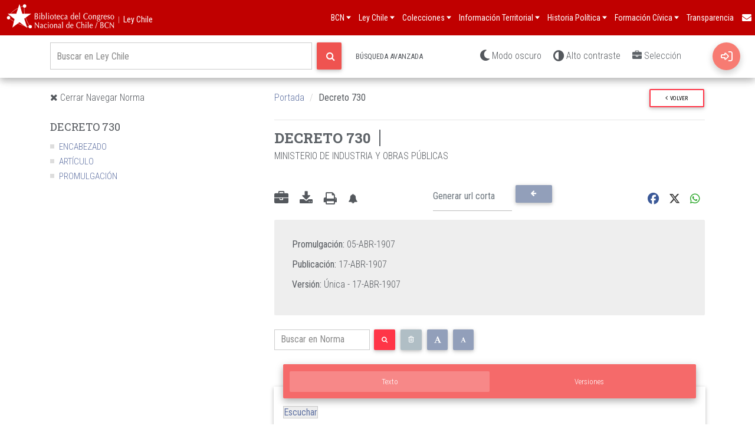

--- FILE ---
content_type: text/css
request_url: https://www.bcn.cl/static/unificado/css/header.css
body_size: 2313
content:
@import url("https://fonts.googleapis.com/css2?family=Roboto+Condensed:wght@300;400;700&family=Roboto+Slab:wght@100;300;400;700&display=swap");

:root {
  --background-red: #c00000;
  --background-white: #ffffff;
  --background-dark: #263238;
  --background-black: #171e21;
  --background-hover: #f44545;
  --background-pp: #3d4449;
  --font-white: #ffffff;
  --font-gray: #444444;
  --altura-header-xs: 50px;
  --altura-header-lg: 60px;
}

/* Clase para texto solo visible para lectores de pantalla */
.sr-only {
  position: absolute;
  width: 1px;
  height: 1px;
  padding: 0;
  margin: -1px;
  overflow: hidden;
  clip: rect(0, 0, 0, 0);
  white-space: nowrap;
  border-width: 0;
}

.toggle,
[id^="drop"] {
  display: none;
}

#header-unificado nav {
  position: fixed;
  width: 100%;
  margin: 0;
  padding: 0;
  background-color: var(--background-red);
  font-family: "Roboto Condensed", sans-serif;
  font-size: 16px;
  z-index: 99999999;
  font-weight: 400;
}

#header-unificado .logo {
  float: left;
  width: auto;
  height: var(--altura-header-lg);
  margin: 0 0 0 10px;
  display: flex;
  flex-direction: row;
  align-items: center;
}

#header-unificado .logo-img {
  width: 185px;
  height: var(--altura-header-lg);
  background: url(https://www.bcn.cl/static/unificado/img/logo.svg) 0px 5px
    no-repeat;
  margin: 0 0 0 0;
}

#header-unificado .pad-0 {
  padding: 0 !important;
}

#header-unificado .logo a:hover {
  background: none;
}

#header-unificado .logo span {
  display: none;
  color: var(--font-white);
}

#header-unificado nav::after {
  content: "";
  display: table;
  clear: both;
}

#header-unificado nav ul {
  float: right;
  padding: 0;
  margin: 0;
  list-style: none;
  position: relative;

  display: flex;
}

#header-unificado nav ul li {
  margin: 0;
  display: inline-block;
  float: none;
  background-color: var(--background-red);
}

/* Se deja no visible la flecha en items que no tienen submenu */
#header-unificado nav ul li:nth-of-type(7) img {
  display: none;
}

#header-unificado nav a {
  height: var(--altura-header-lg);
  padding: 0 10px;
  color: var(--font-white);
  font-size: 16px;
  text-decoration: none;
}

@media all and (max-width: 1300px) {
  #header-unificado nav a {
    padding: 0 6px;
    font-size: 14px;
  }
}

#header-unificado nav a:hover {
  background-color: var(--background-hover);
  color: var(--font-white);
}

#header-unificado nav a:focus,
#header-unificado nav a:focus-visible,
#header-unificado .icon-hamburger:focus-visible,
#header-unificado .toggle:focus-visible {
  outline: 2px solid #f2cb05;
  outline-offset: 0;
  position: relative;
  z-index: 10;
}

/* Mejoras de contraste para elementos en hover */
#header-unificado nav ul ul li a:focus {
  background-color: var(--background-hover);
  color: var(--font-white);
}

/* Indicador visual de estado expandido */
#header-unificado nav ul li[aria-expanded="true"] > a {
  background-color: var(--background-hover);
}

/* Mostrar submenú solo con hover en desktop */
@media (hover: hover) and (pointer: fine) {
  #header-unificado nav ul li:hover > ul {
    display: inherit;
  }
}

/* Mostrar submenú cuando el checkbox está marcado (navegación por teclado) */
#header-unificado nav ul li:has(> input[type="checkbox"]:checked) > ul {
  display: inherit;
}

/* Estilos para el botón de menú */
#header-unificado .menu-button {
  height: var(--altura-header-lg);
  padding: 0 10px;
  color: var(--font-white);
  font-size: 16px;
  text-decoration: none;
  background: transparent;
  border: none;
  cursor: pointer;
  display: flex;
  flex-direction: row;
  align-items: center;
  font-family: "Roboto Condensed", sans-serif;
  font-weight: 400;
}

#header-unificado .menu-button:hover {
  background-color: var(--background-hover);
  color: var(--font-white);
}

#header-unificado .menu-button:focus {
  outline: 2px solid #f2cb05 !important;
  outline-offset: 0;
  position: relative;
  z-index: 10;
}

#header-unificado .menu-button img {
  width: 12px;
  padding-left: 2px;
}

@media all and (max-width: 1300px) {
  #header-unificado .menu-button {
    padding: 0 6px;
    font-size: 14px;
  }
}

@media all and (max-width: 1100px) {
  #header-unificado .menu-button {
    display: none;
  }
}

#header-unificado nav ul ul {
  display: none;
  position: absolute;
  top: var(--altura--header);
  background: var(--background-white);
  border-top: 1px solid transparent;
  border-left: 1px solid rgba(0, 0, 0, 0.15);
  border-right: 1px solid rgba(0, 0, 0, 0.15);
  border-bottom: 1px solid rgba(0, 0, 0, 0.15);
  border-radius: 0 0 4px 4px;
  box-shadow: 0 0 10px rgba(0, 0, 0, 0.175);
}

#header-unificado nav ul ul li {
  float: none;
  display: list-item;
  position: relative;
  background: none;
}

#header-unificado nav ul ul ul {
  width: max-content;
  display: none;
  position: absolute;
  left: 177px;
  top: 0;
}

#header-unificado nav ul li ul li:hover > a {
  background: var(--background-hover);
  color: var(--font-white);
}

#header-unificado nav ul ul li a {
  color: var(--font-gray);
  font-size: 16px;
  padding: 5px 10px;
  line-height: 20px;
  height: auto;
  display: flex;
  flex-direction: row;
  justify-content: space-between;
}

#header-unificado nav ul ul li a > img {
  transform: rotate(270deg);
  filter: invert(20%);
  margin: 2px 0 0 0;
}

#header-unificado nav ul ul li:hover a > img {
  filter: invert(0%);
}

#header-unificado nav ul li:last-child ul {
  right: 0;
}

#header-unificado nav ul li > a {
  display: flex;
  flex-direction: row;
  align-items: center;
}

#header-unificado nav ul li > a img {
  width: 12px;
  padding-left: 2px;
}

#header-unificado .icon {
  width: 16px;
  box-sizing: content-box;
}

#header-unificado .icon-user {
  margin-right: 4px;
}

#header-unificado .wrapper-item-menu {
  display: flex;
  align-items: center;
}

@media all and (max-width: 1100px) {
  #header-unificado .logo {
    width: auto;
    height: var(--altura-header-xs);
  }

  #header-unificado .logo-img {
    background: url(https://www.bcn.cl/static/unificado/img/logo-xs.svg) 0px 6px
      no-repeat;
    width: 40px;
    height: var(--altura-header-xs);
  }

  #header-unificado .logo span {
    display: block;
    color: var(--font-white);
    position: absolute;
    left: 48px;
    top: 18px;
  }

  #header-unificado nav {
    /* margin: 0; */
    /* position: relative; */
    overflow: visible;
  }

  #header-unificado nav a {
    height: auto;
    display: block;
    padding: 15px 10px;
    color: var(--font-white);
    font-size: 16px;
    text-decoration: none;
  }

  #header-unificado nav a:hover {
    background: none;
  }

  #header-unificado .toggle + a {
    display: none;
  }

  #header-unificado .menu {
    display: block;
    width: 300px;
    position: fixed;
    top: 50px;
    right: -300px;
    height: 100vh;
    background: var(--background-dark);
    transition: right 0.25s;
    overflow: auto;
    z-index: 99999998;
  }

  #header-unificado .toggle {
    padding: 15px 10px;
    color: var(--font-white);
    font-size: 16px;
    text-decoration: none;
    border: none;
    line-height: 5px;
    cursor: pointer;
    display: flex;
    justify-content: space-between;
    flex-direction: row;
    align-items: center;
    margin-bottom: 0;
  }

  #header-unificado nav ul li:nth-child(7) label {
    padding: 5px 0;
  }

  #header-unificado .toggle img {
    width: 13px;
  }

  #header-unificado [id^="drop"]:checked + ul {
    display: block;
    width: 100%;
    position: static;
  }

  /* Mostrar menú móvil cuando está abierto */
  #header-unificado .menu.open {
    right: 0;
  }

  #header-unificado nav ul {
    padding: 0;
    margin: 0;
    list-style: none;
    position: relative;
    width: 100%;
    display: block;
  }

  #header-unificado nav ul li {
    display: block;
    width: 100%;
    background: var(--background-dark);
  }

  #header-unificado nav ul ul .toggle,
  #header-unificado nav ul ul a {
    padding: 0 40px;
  }

  #header-unificado nav ul ul ul a {
    padding: 0 80px;
  }

  #header-unificado nav ul li ul li .toggle,
  #header-unificado nav ul ul a,
  #header-unificado nav ul ul ul a {
    padding: 10px;
    color: var(--font-white);
    font-size: 16px;
  }

  #header-unificado nav ul li ul li:hover {
    background: none;
  }

  #header-unificado nav ul ul {
    float: none;
    position: static;
    color: var(--font-white);
    background: var(--background-black);
    padding: 5px 0;
  }

  #header-unificado nav ul ul li:hover > ul,
  #header-unificado nav ul li:hover > ul {
    display: none;
  }

  #header-unificado nav ul ul li {
    display: block;
    width: 100%;
  }

  #header-unificado nav ul ul li a {
    color: var(--font-white);
    line-height: 25px;
  }

  #header-unificado nav ul ul li a:hover {
    background: none;
  }

  #header-unificado nav ul ul ul li {
    position: static;
    background: #0f1416;
  }

  #header-unificado nav ul ul ul li a {
    line-height: 15px;
  }

  #header-unificado .icon-user {
    margin: 0 5px 0 0;
  }
}

@media all and (max-width: 330px) {
  #header-unificado nav ul li {
    display: block;
    width: 94%;
  }
}

#header-unificado .mobile-menu-toggle {
  display: none;
  position: fixed;
  right: 10px;
  top: 10px;
  width: 30px;
  height: 30px;
  background: transparent;
  border: none;
  padding: 0;
  cursor: pointer;
  flex-direction: column;
  justify-content: center;
  align-items: flex-start;
  z-index: 100000000;
}

@media all and (max-width: 1100px) {
  #header-unificado .mobile-menu-toggle {
    display: flex;
  }

  #header-unificado .mobile-menu-toggle:focus {
    outline: none;
  }
}

#header-unificado .hamburger-line {
  display: block;
  width: 100%;
  height: 3px;
  background: var(--background-white);
  border-radius: 10px;
  margin: 3px 0;
  transition: all 0.3s ease;
  transform-origin: center;
}

#header-unificado .hamburger-line:nth-child(1) {
  width: 50%;
}

#header-unificado .hamburger-line:nth-child(2) {
  width: 100%;
}

#header-unificado .hamburger-line:nth-child(3) {
  width: 75%;
}

/* Animación cuando el menú está abierto */
#header-unificado .mobile-menu-toggle.active .hamburger-line:nth-child(1) {
  width: 50%;
  transform: translateX(1px) translateY(4px) rotate(45deg);
}

#header-unificado .mobile-menu-toggle.active .hamburger-line:nth-child(2) {
  transform: rotate(-45deg);
}

#header-unificado .mobile-menu-toggle.active .hamburger-line:nth-child(3) {
  width: 50%;
  transform: translateX(13px) translateY(-3px) rotate(45deg);
}

#unificado-sitename {
  display: none !important;
  margin: 0;
}

@media only screen and (min-width: 1200px) {
  #unificado-sitename {
    display: flex !important;
    align-items: center;
    margin: 6px 0 0 0;
  }
}


--- FILE ---
content_type: text/css
request_url: https://www.bcn.cl/static/unificado/css/footer.css
body_size: 460
content:
#footer-unificado {
  width: 100%;
  background: #2a3239;
  border-top: 4px solid #c00000;
  padding: 40px 0;
  display: flex;
  flex-direction: column;
  font-family: 'Roboto Condensed', sans-serif;
}

#footer-unificado .footer-items {
  max-width: 1140px;
  display: none;
  flex-direction: row;
  margin: 0 auto;
}

#footer-unificado .footer-items div {
  flex: 1 1 0px;
}

#footer-unificado ul {
  list-style: none;
}

#footer-unificado .footer-items ul li:first-child {
  height: 65px;
}

#footer-unificado .footer-items ul li:first-child a {
  font-size: 22px;
  font-weight: bold;
}

#footer-unificado .footer-social {
  display: flex;
  flex-direction: row;
  justify-content: center;
}

#footer-unificado .footer-social a{
  padding: 0 5px;
}

#footer-unificado .footer-social a img{
  width: 45px;
}

@media only screen and (min-width: 768px) {
  #footer-unificado .footer-social a{
    padding: 0 7px;
  }

  #footer-unificado .footer-social a img{
    width: 55px;
  }
}

#footer-unificado .footer-social-text {
  text-align: center;
  color: #fff;
  padding: 0px 0 10px 0;
}

#footer-unificado .footer-link {
  display: flex;
  flex-direction: column;
  margin: 0 auto;
  padding-top: 16px;
  align-items: center;
}

#footer-unificado .footer-link a {
  color: #ffffff;
  text-decoration: none;
}

#footer-unificado .footer-link a::after {
  content: '';
  margin: 0 10px;
}

#footer-unificado .footer-link a:last-child::after {
  content: '';
  margin: 0;
}

#footer-unificado ul a {
  color: #ffffff;
  text-decoration: none;
}

#footer-unificado ul li {
  padding: 5px 0;
}

#footer-unificado ul li a {
  font-size: 16px;
  color: #ffffff;
  text-decoration: none;
}

#footer-unificado .footer-images {
  display: flex;
  flex-direction: row;
  padding: 42px 0 0 0;
  margin: 0 auto;
}

#footer-unificado .footer-cc {
  display: flex;
  flex-direction: row;
  padding: 25px 0 0 0;
  margin: 0 auto;
}
#footer-unificado .footer-cc img{
  width:100px;
}
@media only screen and (min-width: 992px) {
  #footer-unificado .footer-items {
    display: flex;
  }

  #footer-unificado .footer-link {
    flex-direction: row;
  }

  #footer-unificado .footer-link a::after {
    content: '|';
  }
}


--- FILE ---
content_type: text/xml; charset=utf-8
request_url: https://nuevo.leychile.cl/servicios/Consulta/obtxml?opt=80&idNorma=1011949&formato=json&idParte=&idsParte=
body_size: -90
content:
{"Versiones": {"@id_norma": 1011949, "Version": {"@tipoVersion": "\u00danica", "@vigenteDesde": "1907-04-17", "UrlVersion": {"$": "https://www.leychile.cl/N?i=1011949&f=1907-04-17"}}}}